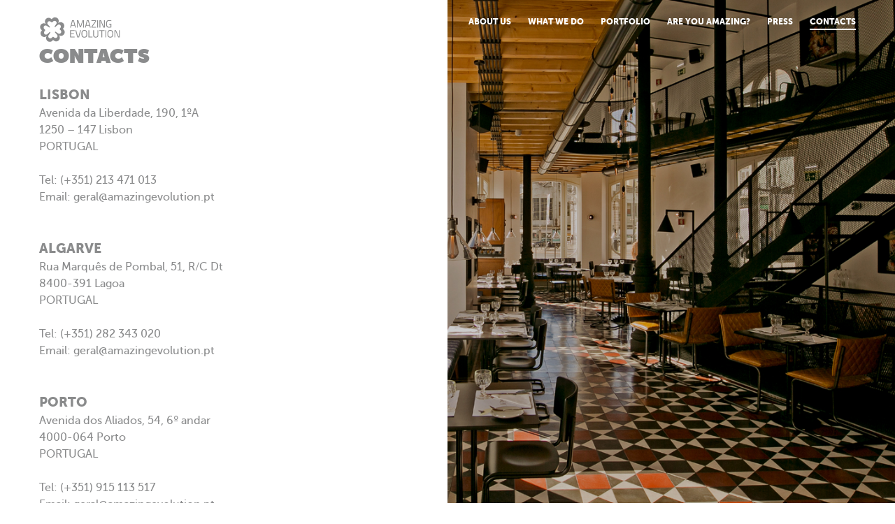

--- FILE ---
content_type: text/html; charset=UTF-8
request_url: https://www.amazingevolution.pt/contacts/
body_size: 7954
content:

<!doctype html>
<html lang="en-US">
  <head>
  <meta charset="utf-8">
  <meta http-equiv="x-ua-compatible" content="ie=edge">
  <meta name="viewport" content="width=device-width, initial-scale=1">
  <link rel="stylesheet" href="https://cdnjs.cloudflare.com/ajax/libs/tiny-slider/2.9.3/tiny-slider.css">
  <script src="https://cdnjs.cloudflare.com/ajax/libs/tiny-slider/2.9.2/min/tiny-slider.js"></script>
  <title>Contacts | amazingevolution.pt</title>
	<style>img:is([sizes="auto" i], [sizes^="auto," i]) { contain-intrinsic-size: 3000px 1500px }</style>
	
<!-- The SEO Framework by Sybre Waaijer -->
<link rel="canonical" href="https://www.amazingevolution.pt/contacts/" />
<meta property="og:type" content="website" />
<meta property="og:locale" content="en_US" />
<meta property="og:site_name" content="amazingevolution.pt" />
<meta property="og:title" content="Contacts | amazingevolution.pt" />
<meta property="og:url" content="https://www.amazingevolution.pt/contacts/" />
<meta property="og:image" content="https://www.amazingevolution.pt/wp-content/uploads/2018/05/contacts.jpg" />
<meta property="og:image:width" content="800" />
<meta property="og:image:height" content="845" />
<meta name="twitter:card" content="summary_large_image" />
<meta name="twitter:title" content="Contacts | amazingevolution.pt" />
<meta name="twitter:image" content="https://www.amazingevolution.pt/wp-content/uploads/2018/05/contacts.jpg" />
<script type="application/ld+json">{"@context":"https://schema.org","@graph":[{"@type":"WebSite","@id":"https://www.amazingevolution.pt/#/schema/WebSite","url":"https://www.amazingevolution.pt/","name":"amazingevolution.pt","description":"Hotel Management Company","inLanguage":"en-US","potentialAction":{"@type":"SearchAction","target":{"@type":"EntryPoint","urlTemplate":"https://www.amazingevolution.pt/search/{search_term_string}/"},"query-input":"required name=search_term_string"},"publisher":{"@type":"Organization","@id":"https://www.amazingevolution.pt/#/schema/Organization","name":"amazingevolution.pt","url":"https://www.amazingevolution.pt/","logo":{"@type":"ImageObject","url":"https://www.amazingevolution.pt/wp-content/uploads/2018/07/cropped-Untitled-1.png","contentUrl":"https://www.amazingevolution.pt/wp-content/uploads/2018/07/cropped-Untitled-1.png","width":512,"height":512}}},{"@type":"WebPage","@id":"https://www.amazingevolution.pt/contacts/","url":"https://www.amazingevolution.pt/contacts/","name":"Contacts | amazingevolution.pt","inLanguage":"en-US","isPartOf":{"@id":"https://www.amazingevolution.pt/#/schema/WebSite"},"breadcrumb":{"@type":"BreadcrumbList","@id":"https://www.amazingevolution.pt/#/schema/BreadcrumbList","itemListElement":[{"@type":"ListItem","position":1,"item":"https://www.amazingevolution.pt/","name":"amazingevolution.pt"},{"@type":"ListItem","position":2,"name":"Contacts"}]},"potentialAction":{"@type":"ReadAction","target":"https://www.amazingevolution.pt/contacts/"}}]}</script>
<!-- / The SEO Framework by Sybre Waaijer | 20.83ms meta | 7.59ms boot -->

<script type="text/javascript">
/* <![CDATA[ */
window._wpemojiSettings = {"baseUrl":"https:\/\/s.w.org\/images\/core\/emoji\/16.0.1\/72x72\/","ext":".png","svgUrl":"https:\/\/s.w.org\/images\/core\/emoji\/16.0.1\/svg\/","svgExt":".svg","source":{"concatemoji":"https:\/\/www.amazingevolution.pt\/wp-includes\/js\/wp-emoji-release.min.js?ver=6.8.3"}};
/*! This file is auto-generated */
!function(s,n){var o,i,e;function c(e){try{var t={supportTests:e,timestamp:(new Date).valueOf()};sessionStorage.setItem(o,JSON.stringify(t))}catch(e){}}function p(e,t,n){e.clearRect(0,0,e.canvas.width,e.canvas.height),e.fillText(t,0,0);var t=new Uint32Array(e.getImageData(0,0,e.canvas.width,e.canvas.height).data),a=(e.clearRect(0,0,e.canvas.width,e.canvas.height),e.fillText(n,0,0),new Uint32Array(e.getImageData(0,0,e.canvas.width,e.canvas.height).data));return t.every(function(e,t){return e===a[t]})}function u(e,t){e.clearRect(0,0,e.canvas.width,e.canvas.height),e.fillText(t,0,0);for(var n=e.getImageData(16,16,1,1),a=0;a<n.data.length;a++)if(0!==n.data[a])return!1;return!0}function f(e,t,n,a){switch(t){case"flag":return n(e,"\ud83c\udff3\ufe0f\u200d\u26a7\ufe0f","\ud83c\udff3\ufe0f\u200b\u26a7\ufe0f")?!1:!n(e,"\ud83c\udde8\ud83c\uddf6","\ud83c\udde8\u200b\ud83c\uddf6")&&!n(e,"\ud83c\udff4\udb40\udc67\udb40\udc62\udb40\udc65\udb40\udc6e\udb40\udc67\udb40\udc7f","\ud83c\udff4\u200b\udb40\udc67\u200b\udb40\udc62\u200b\udb40\udc65\u200b\udb40\udc6e\u200b\udb40\udc67\u200b\udb40\udc7f");case"emoji":return!a(e,"\ud83e\udedf")}return!1}function g(e,t,n,a){var r="undefined"!=typeof WorkerGlobalScope&&self instanceof WorkerGlobalScope?new OffscreenCanvas(300,150):s.createElement("canvas"),o=r.getContext("2d",{willReadFrequently:!0}),i=(o.textBaseline="top",o.font="600 32px Arial",{});return e.forEach(function(e){i[e]=t(o,e,n,a)}),i}function t(e){var t=s.createElement("script");t.src=e,t.defer=!0,s.head.appendChild(t)}"undefined"!=typeof Promise&&(o="wpEmojiSettingsSupports",i=["flag","emoji"],n.supports={everything:!0,everythingExceptFlag:!0},e=new Promise(function(e){s.addEventListener("DOMContentLoaded",e,{once:!0})}),new Promise(function(t){var n=function(){try{var e=JSON.parse(sessionStorage.getItem(o));if("object"==typeof e&&"number"==typeof e.timestamp&&(new Date).valueOf()<e.timestamp+604800&&"object"==typeof e.supportTests)return e.supportTests}catch(e){}return null}();if(!n){if("undefined"!=typeof Worker&&"undefined"!=typeof OffscreenCanvas&&"undefined"!=typeof URL&&URL.createObjectURL&&"undefined"!=typeof Blob)try{var e="postMessage("+g.toString()+"("+[JSON.stringify(i),f.toString(),p.toString(),u.toString()].join(",")+"));",a=new Blob([e],{type:"text/javascript"}),r=new Worker(URL.createObjectURL(a),{name:"wpTestEmojiSupports"});return void(r.onmessage=function(e){c(n=e.data),r.terminate(),t(n)})}catch(e){}c(n=g(i,f,p,u))}t(n)}).then(function(e){for(var t in e)n.supports[t]=e[t],n.supports.everything=n.supports.everything&&n.supports[t],"flag"!==t&&(n.supports.everythingExceptFlag=n.supports.everythingExceptFlag&&n.supports[t]);n.supports.everythingExceptFlag=n.supports.everythingExceptFlag&&!n.supports.flag,n.DOMReady=!1,n.readyCallback=function(){n.DOMReady=!0}}).then(function(){return e}).then(function(){var e;n.supports.everything||(n.readyCallback(),(e=n.source||{}).concatemoji?t(e.concatemoji):e.wpemoji&&e.twemoji&&(t(e.twemoji),t(e.wpemoji)))}))}((window,document),window._wpemojiSettings);
/* ]]> */
</script>
<style id='wp-emoji-styles-inline-css' type='text/css'>

	img.wp-smiley, img.emoji {
		display: inline !important;
		border: none !important;
		box-shadow: none !important;
		height: 1em !important;
		width: 1em !important;
		margin: 0 0.07em !important;
		vertical-align: -0.1em !important;
		background: none !important;
		padding: 0 !important;
	}
</style>
<link rel='stylesheet' id='wp-block-library-css' href='https://www.amazingevolution.pt/wp-includes/css/dist/block-library/style.min.css?ver=6.8.3' type='text/css' media='all' />
<style id='classic-theme-styles-inline-css' type='text/css'>
/*! This file is auto-generated */
.wp-block-button__link{color:#fff;background-color:#32373c;border-radius:9999px;box-shadow:none;text-decoration:none;padding:calc(.667em + 2px) calc(1.333em + 2px);font-size:1.125em}.wp-block-file__button{background:#32373c;color:#fff;text-decoration:none}
</style>
<style id='global-styles-inline-css' type='text/css'>
:root{--wp--preset--aspect-ratio--square: 1;--wp--preset--aspect-ratio--4-3: 4/3;--wp--preset--aspect-ratio--3-4: 3/4;--wp--preset--aspect-ratio--3-2: 3/2;--wp--preset--aspect-ratio--2-3: 2/3;--wp--preset--aspect-ratio--16-9: 16/9;--wp--preset--aspect-ratio--9-16: 9/16;--wp--preset--color--black: #000000;--wp--preset--color--cyan-bluish-gray: #abb8c3;--wp--preset--color--white: #ffffff;--wp--preset--color--pale-pink: #f78da7;--wp--preset--color--vivid-red: #cf2e2e;--wp--preset--color--luminous-vivid-orange: #ff6900;--wp--preset--color--luminous-vivid-amber: #fcb900;--wp--preset--color--light-green-cyan: #7bdcb5;--wp--preset--color--vivid-green-cyan: #00d084;--wp--preset--color--pale-cyan-blue: #8ed1fc;--wp--preset--color--vivid-cyan-blue: #0693e3;--wp--preset--color--vivid-purple: #9b51e0;--wp--preset--gradient--vivid-cyan-blue-to-vivid-purple: linear-gradient(135deg,rgba(6,147,227,1) 0%,rgb(155,81,224) 100%);--wp--preset--gradient--light-green-cyan-to-vivid-green-cyan: linear-gradient(135deg,rgb(122,220,180) 0%,rgb(0,208,130) 100%);--wp--preset--gradient--luminous-vivid-amber-to-luminous-vivid-orange: linear-gradient(135deg,rgba(252,185,0,1) 0%,rgba(255,105,0,1) 100%);--wp--preset--gradient--luminous-vivid-orange-to-vivid-red: linear-gradient(135deg,rgba(255,105,0,1) 0%,rgb(207,46,46) 100%);--wp--preset--gradient--very-light-gray-to-cyan-bluish-gray: linear-gradient(135deg,rgb(238,238,238) 0%,rgb(169,184,195) 100%);--wp--preset--gradient--cool-to-warm-spectrum: linear-gradient(135deg,rgb(74,234,220) 0%,rgb(151,120,209) 20%,rgb(207,42,186) 40%,rgb(238,44,130) 60%,rgb(251,105,98) 80%,rgb(254,248,76) 100%);--wp--preset--gradient--blush-light-purple: linear-gradient(135deg,rgb(255,206,236) 0%,rgb(152,150,240) 100%);--wp--preset--gradient--blush-bordeaux: linear-gradient(135deg,rgb(254,205,165) 0%,rgb(254,45,45) 50%,rgb(107,0,62) 100%);--wp--preset--gradient--luminous-dusk: linear-gradient(135deg,rgb(255,203,112) 0%,rgb(199,81,192) 50%,rgb(65,88,208) 100%);--wp--preset--gradient--pale-ocean: linear-gradient(135deg,rgb(255,245,203) 0%,rgb(182,227,212) 50%,rgb(51,167,181) 100%);--wp--preset--gradient--electric-grass: linear-gradient(135deg,rgb(202,248,128) 0%,rgb(113,206,126) 100%);--wp--preset--gradient--midnight: linear-gradient(135deg,rgb(2,3,129) 0%,rgb(40,116,252) 100%);--wp--preset--font-size--small: 13px;--wp--preset--font-size--medium: 20px;--wp--preset--font-size--large: 36px;--wp--preset--font-size--x-large: 42px;--wp--preset--spacing--20: 0.44rem;--wp--preset--spacing--30: 0.67rem;--wp--preset--spacing--40: 1rem;--wp--preset--spacing--50: 1.5rem;--wp--preset--spacing--60: 2.25rem;--wp--preset--spacing--70: 3.38rem;--wp--preset--spacing--80: 5.06rem;--wp--preset--shadow--natural: 6px 6px 9px rgba(0, 0, 0, 0.2);--wp--preset--shadow--deep: 12px 12px 50px rgba(0, 0, 0, 0.4);--wp--preset--shadow--sharp: 6px 6px 0px rgba(0, 0, 0, 0.2);--wp--preset--shadow--outlined: 6px 6px 0px -3px rgba(255, 255, 255, 1), 6px 6px rgba(0, 0, 0, 1);--wp--preset--shadow--crisp: 6px 6px 0px rgba(0, 0, 0, 1);}:where(.is-layout-flex){gap: 0.5em;}:where(.is-layout-grid){gap: 0.5em;}body .is-layout-flex{display: flex;}.is-layout-flex{flex-wrap: wrap;align-items: center;}.is-layout-flex > :is(*, div){margin: 0;}body .is-layout-grid{display: grid;}.is-layout-grid > :is(*, div){margin: 0;}:where(.wp-block-columns.is-layout-flex){gap: 2em;}:where(.wp-block-columns.is-layout-grid){gap: 2em;}:where(.wp-block-post-template.is-layout-flex){gap: 1.25em;}:where(.wp-block-post-template.is-layout-grid){gap: 1.25em;}.has-black-color{color: var(--wp--preset--color--black) !important;}.has-cyan-bluish-gray-color{color: var(--wp--preset--color--cyan-bluish-gray) !important;}.has-white-color{color: var(--wp--preset--color--white) !important;}.has-pale-pink-color{color: var(--wp--preset--color--pale-pink) !important;}.has-vivid-red-color{color: var(--wp--preset--color--vivid-red) !important;}.has-luminous-vivid-orange-color{color: var(--wp--preset--color--luminous-vivid-orange) !important;}.has-luminous-vivid-amber-color{color: var(--wp--preset--color--luminous-vivid-amber) !important;}.has-light-green-cyan-color{color: var(--wp--preset--color--light-green-cyan) !important;}.has-vivid-green-cyan-color{color: var(--wp--preset--color--vivid-green-cyan) !important;}.has-pale-cyan-blue-color{color: var(--wp--preset--color--pale-cyan-blue) !important;}.has-vivid-cyan-blue-color{color: var(--wp--preset--color--vivid-cyan-blue) !important;}.has-vivid-purple-color{color: var(--wp--preset--color--vivid-purple) !important;}.has-black-background-color{background-color: var(--wp--preset--color--black) !important;}.has-cyan-bluish-gray-background-color{background-color: var(--wp--preset--color--cyan-bluish-gray) !important;}.has-white-background-color{background-color: var(--wp--preset--color--white) !important;}.has-pale-pink-background-color{background-color: var(--wp--preset--color--pale-pink) !important;}.has-vivid-red-background-color{background-color: var(--wp--preset--color--vivid-red) !important;}.has-luminous-vivid-orange-background-color{background-color: var(--wp--preset--color--luminous-vivid-orange) !important;}.has-luminous-vivid-amber-background-color{background-color: var(--wp--preset--color--luminous-vivid-amber) !important;}.has-light-green-cyan-background-color{background-color: var(--wp--preset--color--light-green-cyan) !important;}.has-vivid-green-cyan-background-color{background-color: var(--wp--preset--color--vivid-green-cyan) !important;}.has-pale-cyan-blue-background-color{background-color: var(--wp--preset--color--pale-cyan-blue) !important;}.has-vivid-cyan-blue-background-color{background-color: var(--wp--preset--color--vivid-cyan-blue) !important;}.has-vivid-purple-background-color{background-color: var(--wp--preset--color--vivid-purple) !important;}.has-black-border-color{border-color: var(--wp--preset--color--black) !important;}.has-cyan-bluish-gray-border-color{border-color: var(--wp--preset--color--cyan-bluish-gray) !important;}.has-white-border-color{border-color: var(--wp--preset--color--white) !important;}.has-pale-pink-border-color{border-color: var(--wp--preset--color--pale-pink) !important;}.has-vivid-red-border-color{border-color: var(--wp--preset--color--vivid-red) !important;}.has-luminous-vivid-orange-border-color{border-color: var(--wp--preset--color--luminous-vivid-orange) !important;}.has-luminous-vivid-amber-border-color{border-color: var(--wp--preset--color--luminous-vivid-amber) !important;}.has-light-green-cyan-border-color{border-color: var(--wp--preset--color--light-green-cyan) !important;}.has-vivid-green-cyan-border-color{border-color: var(--wp--preset--color--vivid-green-cyan) !important;}.has-pale-cyan-blue-border-color{border-color: var(--wp--preset--color--pale-cyan-blue) !important;}.has-vivid-cyan-blue-border-color{border-color: var(--wp--preset--color--vivid-cyan-blue) !important;}.has-vivid-purple-border-color{border-color: var(--wp--preset--color--vivid-purple) !important;}.has-vivid-cyan-blue-to-vivid-purple-gradient-background{background: var(--wp--preset--gradient--vivid-cyan-blue-to-vivid-purple) !important;}.has-light-green-cyan-to-vivid-green-cyan-gradient-background{background: var(--wp--preset--gradient--light-green-cyan-to-vivid-green-cyan) !important;}.has-luminous-vivid-amber-to-luminous-vivid-orange-gradient-background{background: var(--wp--preset--gradient--luminous-vivid-amber-to-luminous-vivid-orange) !important;}.has-luminous-vivid-orange-to-vivid-red-gradient-background{background: var(--wp--preset--gradient--luminous-vivid-orange-to-vivid-red) !important;}.has-very-light-gray-to-cyan-bluish-gray-gradient-background{background: var(--wp--preset--gradient--very-light-gray-to-cyan-bluish-gray) !important;}.has-cool-to-warm-spectrum-gradient-background{background: var(--wp--preset--gradient--cool-to-warm-spectrum) !important;}.has-blush-light-purple-gradient-background{background: var(--wp--preset--gradient--blush-light-purple) !important;}.has-blush-bordeaux-gradient-background{background: var(--wp--preset--gradient--blush-bordeaux) !important;}.has-luminous-dusk-gradient-background{background: var(--wp--preset--gradient--luminous-dusk) !important;}.has-pale-ocean-gradient-background{background: var(--wp--preset--gradient--pale-ocean) !important;}.has-electric-grass-gradient-background{background: var(--wp--preset--gradient--electric-grass) !important;}.has-midnight-gradient-background{background: var(--wp--preset--gradient--midnight) !important;}.has-small-font-size{font-size: var(--wp--preset--font-size--small) !important;}.has-medium-font-size{font-size: var(--wp--preset--font-size--medium) !important;}.has-large-font-size{font-size: var(--wp--preset--font-size--large) !important;}.has-x-large-font-size{font-size: var(--wp--preset--font-size--x-large) !important;}
:where(.wp-block-post-template.is-layout-flex){gap: 1.25em;}:where(.wp-block-post-template.is-layout-grid){gap: 1.25em;}
:where(.wp-block-columns.is-layout-flex){gap: 2em;}:where(.wp-block-columns.is-layout-grid){gap: 2em;}
:root :where(.wp-block-pullquote){font-size: 1.5em;line-height: 1.6;}
</style>
<link rel='stylesheet' id='sage/css-css' href='https://www.amazingevolution.pt/wp-content/themes/amazing/dist/styles/main.css' type='text/css' media='all' />
<script type="text/javascript" src="https://www.amazingevolution.pt/wp-includes/js/jquery/jquery.min.js?ver=3.7.1" id="jquery-core-js"></script>
<script type="text/javascript" src="https://www.amazingevolution.pt/wp-includes/js/jquery/jquery-migrate.min.js?ver=3.4.1" id="jquery-migrate-js"></script>
<link rel="https://api.w.org/" href="https://www.amazingevolution.pt/wp-json/" /><link rel="alternate" title="JSON" type="application/json" href="https://www.amazingevolution.pt/wp-json/wp/v2/pages/21" /><link rel="EditURI" type="application/rsd+xml" title="RSD" href="https://www.amazingevolution.pt/xmlrpc.php?rsd" />
<link rel="alternate" title="oEmbed (JSON)" type="application/json+oembed" href="https://www.amazingevolution.pt/wp-json/oembed/1.0/embed?url=https%3A%2F%2Fwww.amazingevolution.pt%2Fcontacts%2F" />
<link rel="alternate" title="oEmbed (XML)" type="text/xml+oembed" href="https://www.amazingevolution.pt/wp-json/oembed/1.0/embed?url=https%3A%2F%2Fwww.amazingevolution.pt%2Fcontacts%2F&#038;format=xml" />
<!-- Google Tag Manager -->
<script>(function(w,d,s,l,i){w[l]=w[l]||[];w[l].push({'gtm.start':
new Date().getTime(),event:'gtm.js'});var f=d.getElementsByTagName(s)[0],
j=d.createElement(s),dl=l!='dataLayer'?'&l='+l:'';j.async=true;j.src=
'https://www.googletagmanager.com/gtm.js?id='+i+dl;f.parentNode.insertBefore(j,f);
})(window,document,'script','dataLayer','GTM-NGXHN5XT');</script>
<!-- End Google Tag Manager --><style type="text/css">.recentcomments a{display:inline !important;padding:0 !important;margin:0 !important;}</style><link rel="icon" href="https://www.amazingevolution.pt/wp-content/uploads/2018/07/cropped-Untitled-1-32x32.png" sizes="32x32" />
<link rel="icon" href="https://www.amazingevolution.pt/wp-content/uploads/2018/07/cropped-Untitled-1-192x192.png" sizes="192x192" />
<link rel="apple-touch-icon" href="https://www.amazingevolution.pt/wp-content/uploads/2018/07/cropped-Untitled-1-180x180.png" />
<meta name="msapplication-TileImage" content="https://www.amazingevolution.pt/wp-content/uploads/2018/07/cropped-Untitled-1-270x270.png" />
</head>
  <body class="wp-singular page-template page-template-template-custom page-template-template-custom-php page page-id-21 wp-theme-amazing contacts">
    <!--[if IE]>
      <div class="alert alert-warning">
        You are using an <strong>outdated</strong> browser. Please <a href="http://browsehappy.com/">upgrade your browser</a> to improve your experience.      </div>
    <![endif]-->
    <div id="" role="document">
      <header class="absolute top-0 left-0 pw-100 z-4 pv-l-l pv-m">
  <div class="flex justify-between z-4 mxw-1200 mh-auto ph-m">
    <a class="js-home relative z-4 w-130" href="https://www.amazingevolution.pt/">
            
      <svg xmlns="http://www.w3.org/2000/svg" class="js-logo td-60 logo-fill" viewBox="0 0 875.961 243.424"><path class="st0" d="M228.8 117.7c-.5-.4-.5-1.1-.1-1.6l4.6-5.3c6.2-7.2 9.3-16.3 8.6-25.8-.7-9.5-5-18.1-12.1-24.3-7.2-6.2-16.3-9.3-25.7-8.6h-.2c-7.5.6-14.5 3.4-20.2 8.2-.3.2-.6-.1-.4-.4 4-6.3 5.8-13.7 5.3-21.3-.7-9.4-5-18.1-12.1-24.3l-.3-.3c-7.2-6.2-16.3-9.3-25.8-8.6-9.5.7-18.1 5-24.3 12.1l-4.6 5.3c-.4.5-1.1.5-1.6.1l-5.3-4.6c-7.2-6.2-16.3-9.3-25.8-8.6-9.5.7-18.1 5-24.3 12.1-6.3 7.2-9.3 16.4-8.6 25.9.6 7.5 3.4 14.5 8.2 20.2.2.3-.1.6-.4.4-6.3-4-13.7-5.8-21.3-5.3-9.4.7-18.1 5-24.3 12.1l-.3.3c-6.2 7.2-9.3 16.3-8.6 25.8.7 9.5 5 18.1 12.1 24.3l5.3 4.6c.5.4.5 1.1.1 1.6l-4.6 5.3c-6.2 7.1-9.3 16.3-8.6 25.8.7 9.5 5 18.1 12.1 24.3 7.2 6.2 16.3 9.3 25.7 8.6h.2c7.5-.6 14.5-3.4 20.2-8.2.2-.2.6.1.4.4-4 6.3-5.8 13.7-5.3 21.3.7 9.4 5 18.1 12.1 24.3l.3.3c7.2 6.2 16.3 9.3 25.8 8.6 9.5-.7 18.1-5 24.3-12.1l4.6-5.3c.4-.5 1.1-.5 1.6-.1l5.3 4.6c7.1 6.2 16.3 9.3 25.8 8.6 9.5-.7 18.1-5 24.3-12.1 6.3-7.2 9.3-16.4 8.6-25.9-.6-7.5-3.4-14.5-8.2-20.2-.2-.2.1-.6.4-.4 6.3 4 13.7 5.8 21.3 5.3 9.4-.7 18.1-5 24.3-12.1l.3-.3c6.2-7.2 9.3-16.3 8.6-25.8-.7-9.5-5-18.1-12.1-24.3l-5.3-4.6zm-29.2 5.5l7.9 8.1c3.3 3.4 5.2 7.8 5.5 12.2.3 5-1.2 10.1-4.7 14.1-6.4 7.3-17.3 8.8-25.4 3.4l-24.2-16.2c-.9-.6-1.8-.8-2.8-.7-1.2.1-2.3.6-3.1 1.5a4.43 4.43 0 0 0 0 5.9l19.4 21.8c3 3.3 4.6 7.4 4.9 11.5.3 5-1.2 10-4.7 14-6.6 7.6-18 8.9-26.2 2.9l-9.1-6.7c-2.5-1.8-6-1.6-8.2.6l-8.1 7.9c-3.4 3.3-7.8 5.2-12.2 5.5-5 .3-10.1-1.2-14.1-4.7-7.3-6.4-8.8-17.3-3.4-25.4l16.2-24.3c.6-.9.8-1.8.7-2.8-.1-1.2-.6-2.3-1.5-3.1a4.43 4.43 0 0 0-5.9 0l-21.8 19.4c-3.3 3-7.4 4.6-11.5 4.9-5 .3-10-1.2-14-4.7-7.6-6.6-8.9-18-2.9-26.1l6.7-9.1c1.8-2.5 1.6-6-.6-8.2l-7.9-8.1c-3.3-3.4-5.2-7.8-5.5-12.2-.3-5 1.2-10.1 4.7-14.1 6.4-7.3 17.3-8.8 25.4-3.4l24.2 16.2c.9.6 1.8.8 2.8.7 1.2-.1 2.3-.6 3.1-1.5 1.5-1.7 1.5-4.2 0-5.9L84.1 75c-3-3.3-4.6-7.4-4.9-11.5-.3-5 1.2-10 4.7-14 6.6-7.7 18-8.9 26.2-2.9l9.1 6.7c2.5 1.8 6 1.6 8.2-.6l8.1-7.9c3.4-3.3 7.8-5.2 12.2-5.5 5-.3 10.1 1.2 14.1 4.7 7.3 6.4 8.8 17.3 3.4 25.4L149 93.6c-.6.9-.8 1.8-.7 2.8.1 1.2.6 2.3 1.5 3.1 1.7 1.5 4.2 1.5 5.9 0L177.3 80c3.3-3 7.4-4.6 11.5-4.9 5-.3 10 1.2 14 4.7 7.6 6.6 8.9 18 2.9 26.2l-6.7 9.1c-1.8 2.5-1.5 5.9.6 8.1zM317.6 33.9h17.1l19.4 70.5h-7.7l-5.1-18.1h-30.2l-5.1 18.1h-7.7l19.3-70.5zm-4.8 45.4h26.7l-10.7-38.6h-5.3l-10.7 38.6zM363.3 33.9h14.2l20 59.6 20-59.6h14.2v70.5h-7.8V42.3h-1.4L402 101.9h-9l-20.5-59.6h-1.4v62.2h-7.8V33.9zM460.2 33.9h17.1l19.4 70.5H489l-5.1-18.1h-30.2l-5.1 18.1h-7.7l19.3-70.5zm-4.8 45.4h26.7l-10.7-38.6h-5.3l-10.7 38.6zM504 33.9h45.9v9.2L513 95.5v2h36.9v7H504v-9.1L540.8 43v-2.2H504v-6.9zM559.9 33.9h7.8v70.5h-7.8V33.9zM581.7 33.9h14.7l27 63.6h2.1V33.9h7.7v70.5h-14.4l-27.4-63.6h-1.9v63.6h-7.8V33.9zM675.9 68.4h19.5V103c-2.1.4-15.2 2.4-22.9 2.4-21.6 0-27.3-13.2-27.3-36.1 0-23.4 5.9-36.5 27.1-36.5 10.7 0 23.1 2.6 23.1 2.6l-.3 6.5s-12.6-2.1-21.9-2.1c-16.3 0-19.9 9.5-19.9 29.5 0 19.6 3.5 29.1 19.8 29.1 5.1 0 11.9-.9 14.6-1.4V75.4H676v-7z"/><g><path class="st0" d="M298.4 129.6h42.9v6.9h-35.1v24.4h28.9v6.8h-28.9v25.5h35.1v6.9h-42.9v-70.5zM403.1 129.6l-18.4 70.5h-17.5l-18.4-70.5h8.2l16.2 63.6h5.7l16.2-63.6h8zM407.7 165.2c0-23.2 6-36.6 27.8-36.6s27.9 13.1 27.9 36.6c0 24.3-6 36-27.9 36s-27.8-12.4-27.8-36zm47.6 0c0-19.1-3.7-29.7-19.8-29.7-16.2 0-19.8 10.5-19.8 29.7 0 19.3 3.5 29 19.8 29 16.4 0 19.8-9.2 19.8-29zM475.3 200.1v-70.5h7.8v63.5h31v7h-38.8zM545.2 194.2c11 0 17.2-4.3 17.2-15.3v-49.3h7.7v49.1c0 16.1-8.9 22.4-25 22.4-15.5 0-24.4-6.2-24.4-22.4v-49.1h7.8v49.3c.2 11 6.3 15.3 16.7 15.3zM578.6 129.6h51v7h-21.5v63.5h-7.7v-63.5h-21.7v-7zM638.2 129.6h7.8v70.5h-7.8v-70.5zM657.8 165.2c0-23.2 6-36.6 27.8-36.6s27.9 13.1 27.9 36.6c0 24.3-6 36-27.9 36s-27.8-12.4-27.8-36zm47.6 0c0-19.1-3.7-29.7-19.8-29.7-16.2 0-19.8 10.5-19.8 29.7 0 19.3 3.5 29 19.8 29 16.4 0 19.8-9.2 19.8-29zM725.4 129.6H740l27 63.6h2.1v-63.6h7.7v70.5h-14.4L735 136.5h-1.9v63.6h-7.8v-70.5z"/></g></svg>
    </a>
    <nav class="js-nav-menu absolute-nl top-0-nl left-0-nl h-0-nl pw-100-nl tc-white-l uppercase bg-white-nl of-hidden td-60">
      <ul id="menu-menu" class="flex flex-column-nl min-vh-100-nl justify-center-nl items-center-nl f1-l fw-bold"><li id="menu-item-24" class="menu-item menu-item-type-post_type menu-item-object-page menu-item-24"><a href="https://www.amazingevolution.pt/about-us/" class="js-nav-link db-nl ml-l-l mb-l-nl relative h-underline-white">About us</a></li>
<li id="menu-item-29" class="menu-item menu-item-type-post_type menu-item-object-page menu-item-29"><a href="https://www.amazingevolution.pt/what-we-do/" class="js-nav-link db-nl ml-l-l mb-l-nl relative h-underline-white">What we do</a></li>
<li id="menu-item-27" class="menu-item menu-item-type-post_type menu-item-object-page menu-item-27"><a href="https://www.amazingevolution.pt/portfolio/" class="js-nav-link db-nl ml-l-l mb-l-nl relative h-underline-white">Portfolio</a></li>
<li id="menu-item-479" class="menu-item menu-item-type-post_type menu-item-object-page menu-item-479"><a href="https://www.amazingevolution.pt/are-you-amazing/" class="js-nav-link db-nl ml-l-l mb-l-nl relative h-underline-white">Are You Amazing?</a></li>
<li id="menu-item-28" class="menu-item menu-item-type-post_type menu-item-object-page menu-item-28"><a href="https://www.amazingevolution.pt/press/" class="js-nav-link db-nl ml-l-l mb-l-nl relative h-underline-white">PRESS</a></li>
<li id="menu-item-25" class="menu-item menu-item-type-post_type menu-item-object-page current-menu-item page_item page-item-21 current_page_item menu-item-25"><a href="https://www.amazingevolution.pt/contacts/" aria-current="page" class="js-nav-link db-nl ml-l-l mb-l-nl relative h-underline-white">Contacts</a></li>
</ul>    </nav>
    <a href="#" class="js-toggle-menu absolute icon-menu dn-l"><span></span></a>
  </div>
</header>
      <div id="barba-wrapper">
        <div class="barba-container">
          <main class="main">
            
        <section class="relative min-vh-100">
      <div class="flex flex-wrap flex-column-reverse-nl justify-between-nl min-vh-100">
        <div class="js-content-text relative flex justify-end items-center pw-100 pw-50-l pv-xxl-nl pt-xxxl-l td-60">
          <div class="relative pb-xxxl-nl tc-nl pw-100 max-w-600-l ph-m tc-grey">
                          
                                  <div class="mb-l f5 f4-s fw-lighter"><p><strong>CONTACTS</strong></p>
</div>
                
                
                
              
                
                
                                  <div class="mb-m lh-copy"><h3>LISBON</h3>
<p>Avenida da Liberdade, 190, 1ºA</p>
<p>1250 – 147 Lisbon</p>
<p>PORTUGAL</p>
<p>&nbsp;</p>
<p>Tel: (+351) 213 471 013</p>
<p>Email: <a href="mailto:geral@amazingevolution.pt">geral@amazingevolution.pt</a></p>
<p>&nbsp;</p>
<p>&nbsp;</p>
<h3>ALGARVE</h3>
<p>Rua Marquês de Pombal, 51, R/C Dt</p>
<p>8400-391 Lagoa</p>
<p>PORTUGAL</p>
<p>&nbsp;</p>
<p>Tel: (+351) 282 343 020</p>
<p>Email: <a href="mailto:geral@amazingevolution.pt">geral@amazingevolution.pt</a></p>
<p>&nbsp;</p>
<p>&nbsp;</p>
<h3>PORTO</h3>
<p>Avenida dos Aliados, 54, 6º andar</p>
<p>4000-064 Porto</p>
<p>PORTUGAL</p>
<p>&nbsp;</p>
<p>Tel: (+351) 915 113 517</p>
<p>Email: <a href="mailto:geral@amazingevolution.pt">geral@amazingevolution.pt</a></p>
</div>
                
                                                </div>
                  </div>
        <div class="js-content-image relative pw-100 pw-50-l vh-30-nl bg-cover bg-center td-60" style="background-image: url('https://www.amazingevolution.pt/wp-content/uploads/2018/05/contacts.jpg');"></div>
      </div>
      <!-- <div class="absolute right-0 bottom-0 bg-white">
        <a href="https://www.amazingevolution.pt/press/" class="dib tc bottom-nav__link"></a>
        <a href="https://www.amazingevolution.pt/" class="dib tc bottom-nav__link"></a>
      </div> -->
    </section>
              </main><!-- /.main -->
        </div>
      </div><!-- /.wrap -->
    </div>
    <script type="speculationrules">
{"prefetch":[{"source":"document","where":{"and":[{"href_matches":"\/*"},{"not":{"href_matches":["\/wp-*.php","\/wp-admin\/*","\/wp-content\/uploads\/*","\/wp-content\/*","\/wp-content\/plugins\/*","\/wp-content\/themes\/amazing\/*","\/*\\?(.+)"]}},{"not":{"selector_matches":"a[rel~=\"nofollow\"]"}},{"not":{"selector_matches":".no-prefetch, .no-prefetch a"}}]},"eagerness":"conservative"}]}
</script>
<script type="text/javascript" id="sage/js-js-extra">
/* <![CDATA[ */
var MyAjax = {"ajaxurl":"https:\/\/www.amazingevolution.pt\/wp-admin\/admin-ajax.php","ajaxnonce":"8c49fd981a"};
/* ]]> */
</script>
<script type="text/javascript" src="https://www.amazingevolution.pt/wp-content/themes/amazing/dist/scripts/main.js" id="sage/js-js"></script>
  </body>
</html>


--- FILE ---
content_type: text/css
request_url: https://www.amazingevolution.pt/wp-content/themes/amazing/dist/styles/main.css
body_size: 3245
content:
@charset "UTF-8";*,:after,:before{margin:0;padding:0;box-sizing:border-box}html{-webkit-text-size-adjust:100%;-ms-text-size-adjust:100%;-moz-osx-font-smoothing:grayscale;-webkit-font-smoothing:antialiased}body,html{min-height:100vh;font-family:Museo Sans,Helvetica Neue,Helvetica,Arial,sans-serif}#tinymce{min-height:0}button,input,textarea{width:100%;border:none;background-color:transparent}button:focus,input:focus,textarea:focus{outline:none}a{color:inherit;text-decoration:none}ul{list-style-type:none}h1,h2,h3,h4,h5,h6{font-weight:500}img{max-width:100%}@font-face{font-family:Museo Sans;src:url(../fonts/museosans-extralight.woff) format("woff"),url(../fonts/museosans-extralight.woff2) format("woff2");font-weight:100}@font-face{font-family:Museo Sans;src:url(../fonts/museosans-light.woff) format("woff"),url(../fonts/museosans-light.woff2) format("woff2");font-weight:300}@font-face{font-family:Museo Sans;src:url(../fonts/museosans.woff) format("woff"),url(../fonts/museosans.woff2) format("woff2");font-weight:400}@font-face{font-family:Museo Sans;src:url(../fonts/museosans-bold.woff) format("woff"),url(../fonts/museosans-bold.woff2) format("woff2");font-weight:500}@font-face{font-family:Museo Sans;src:url(../fonts/museosans-extrablack.woff) format("woff"),url(../fonts/museosans-extrablack.woff2) format("woff2");font-weight:900}.bg-cover{background-size:cover}.bg-center{background-position:50%}.bg-white{background-color:#fff}.bg-grey-light{background-color:#f0f0f0}.bg-lblack{background-color:#262626}.bg-no-repeat{background-repeat:no-repeat}@media screen and (max-width:1024px){.bg-white-nl{background-color:#fff}}@media screen and (min-width:691px){.bg-black-50-ns{background-color:rgba(0,0,0,.5)}}.bd-1{border:1px solid}.bd-b2{border-bottom:2px solid}.bc-white{border-color:#fff}.bc-grey{border-color:#8a8b8c}@media screen and (min-width:1025px){.cc-2-l{column-count:2}.cg-80-l{column-gap:80px}}.top-0{top:0}.top--80{top:-80px}.right-0{right:0}.bottom-0{bottom:0}.bottom-65{bottom:65px}.bottom-p-6{bottom:6%}.left-0{left:0}@media screen and (max-width:690px){.top-p-100-s{top:100%}.top-0-s{top:0}}@media screen and (min-width:691px){.top-0-ns{top:0}}@media screen and (max-width:1024px){.top-0-nl{top:0}.right-p-46-nl{right:46%}.left-0-nl{left:0}}.dn{display:none}.db{display:block}.dib{display:inline-block}@media screen and (max-width:690px){.none-s{display:none}.db-s{display:block}}@media screen and (min-width:1025px){.dn-l{display:none}}@media screen and (max-width:1024px){.db-nl{display:block}.none-nl{display:none}}.flex{display:-ms-flexbox;display:flex}.flex-column{-ms-flex-direction:column;flex-direction:column}.flex-wrap{-ms-flex-wrap:wrap;flex-wrap:wrap}.flex-row-reverse{-ms-flex-direction:row-reverse;flex-direction:row-reverse}.items-end{-ms-flex-align:end;align-items:flex-end}.items-center{-ms-flex-align:center;align-items:center}.self-start{-ms-flex-item-align:start;align-self:flex-start}.justify-end{-ms-flex-pack:end;justify-content:flex-end}.justify-center{-ms-flex-pack:center;justify-content:center}.justify-between{-ms-flex-pack:justify;justify-content:space-between}.justify-around{-ms-flex-pack:distribute;justify-content:space-around}@media screen and (max-width:1024px){.items-center-nl{-ms-flex-align:center;align-items:center}.flex-column-nl{-ms-flex-direction:column;flex-direction:column}.flex-column-reverse-nl{-ms-flex-direction:column-reverse;flex-direction:column-reverse}.justify-between-nl{-ms-flex-pack:justify;justify-content:space-between}.justify-center-nl{-ms-flex-pack:center;justify-content:center}}@media screen and (min-width:1025px){.flex-l{display:-ms-flexbox;display:flex}.items-center-l{-ms-flex-align:center;align-items:center}}.h1{font-size:4.75rem}.h2{font-size:3rem}.f1{font-size:.75rem}.f2{font-size:.875rem}.f3{font-size:1.1875rem}.f4{font-size:1.3125rem}.f5{font-size:1.75rem}.f6{font-size:1.625rem}.f7{font-size:1rem}@media screen and (max-width:690px){.f4-s{font-size:1.3125rem}.f5-s{font-size:1.75rem}}@media screen and (min-width:691px){.f5-ns{font-size:1.75rem}.h2-ns{font-size:3rem}}@media screen and (min-width:691px) and (max-width:1024px){.h2-m{font-size:3rem}.f4-m{font-size:1.3125rem}}@media screen and (max-width:1024px){.f6-nl{font-size:1rem}}@media screen and (min-width:1025px){.h1-l{font-size:4.75rem}.h2-l{font-size:3rem}.f1-l{font-size:.75rem}.f3-l{font-size:1.1875rem}.f4-l{font-size:1.3125rem}.f5-l{font-size:1.75rem}}.fw-lighter{font-weight:100}.fw-light{font-weight:300}.fw-bold{font-weight:500}.fw-bolder,b{font-weight:900}.italic{font-style:italic}.ph-100{height:100%}.vh-100-80{height:calc(100vh + 80px)}.min-vh-50{min-height:50vh}.min-vh-90{min-height:90vh}.min-vh-100{min-height:100vh}.h-140{height:140px}.vh-80{height:80vh}.vh-100{height:100vh}@media screen and (max-width:690px){.h-100-s{height:100px}}@media screen and (min-width:691px){.ph-100-ns{height:100%}}@media screen and (min-width:1025px){.vh-80-l{height:80vh}.vh-100-l{height:100vh}}@media screen and (max-width:1024px){.min-vh-100-nl{min-height:100vh}.h-0-nl{height:0}.vh-30-nl{height:30vh}.vh-100-nl{height:100vh}}.h-opacity-100:hover{opacity:1}.h-bg-white:hover{background-color:#fff}.h-bg-grey:hover{background-color:#8a8b8c}.h-tc-white:hover{color:#fff}.h-tc-grey:hover{color:#8a8b8c}.h-tc-lblack:hover{color:#262626}.h-fill-white:hover svg{fill:#fff}.h-fill-grey:hover svg{fill:#8a8b8c}.h-underline-white:after{content:"";position:absolute;bottom:-5px;left:0;width:0;border-bottom:2px solid #fff;transition-duration:.4s}@media screen and (max-width:1024px){.h-underline-white:after{bottom:0}}.h-underline-white:hover:after{width:100%}.lh-small{line-height:1}.lh-med{line-height:1.1}.lh-title{line-height:1.25}.lh-copy{line-height:1.5}.o-100{opacity:1}.o-0{opacity:0}@media screen and (min-width:691px){.o-0-ns{opacity:0}}.of-hidden{overflow:hidden}.relative{position:relative}.absolute{position:absolute}.center-elem-v{top:50%;transform:translateY(-50%)}@media screen and (max-width:1024px){.absolute-nl{position:absolute}}@media screen and (min-width:1025px){.absolute-l{position:absolute}.center-elem-v-l{top:50%;transform:translateY(-50%)}}.pa-s{padding:.5rem}.pa-m{padding:1rem}.pa-l{padding:1.5rem}.pt-xl{padding-top:2rem}.pt-xxl{padding-top:3rem}.pt-dynamic{padding-top:32.8%}.pt-25{padding-top:25%}.pl-m{padding-left:1rem}.pr-xl{padding-right:2rem}.pr-xxl{padding-right:3rem}.pb-m{padding-bottom:1rem}.pb-xxl{padding-bottom:3rem}.pb-xxxl{padding-bottom:4rem}.pv-m{padding-top:1rem;padding-bottom:1rem}.ph-s{padding-left:.5rem;padding-right:.5rem}.ph-m{padding-left:1rem;padding-right:1rem}.ty-25{transform:translateY(-25%)}.mt-xxl{margin-top:3rem}.ml-m{margin-left:1rem}.ml-l{margin-left:1.5rem}.mr-s{margin-right:.5rem}.mr-m{margin-right:1rem}.mr-l{margin-right:1.5rem}.mr-xxl{margin-right:3rem}.mb-s{margin-bottom:.5rem}.mb-m{margin-bottom:1rem}.mb-l{margin-bottom:1.5rem}.mb-xl{margin-bottom:2rem}.mb-xxl{margin-bottom:3rem}.mb-xxxl{margin-bottom:4rem}.mh-auto{margin-left:auto;margin-right:auto}.mh-s{margin-left:.5rem;margin-right:.5rem}@media screen and (max-width:690px){.pr0-s{padding-right:0}.pb-xxxl-s{padding-bottom:4rem}.pt-l-s{padding-top:3rem}.pv-m-s{padding-top:1rem;padding-bottom:1rem}.pt-dynamic{padding-top:56.5%}.ph-s-s{padding-left:.5rem;padding-right:.5rem}.mb-h-s{margin-bottom:6rem}.mb-0-s{margin-bottom:0}.mr-s-s{margin-right:.5rem}}@media screen and (min-width:691px){.mb-l-ns{margin-bottom:1.5rem}}@media screen and (min-width:691px) and (max-width:1024px){.pr0-m{padding-right:0}.ph-s-m{padding-left:.5rem;padding-right:.5rem}}@media screen and (max-width:1024px){.pt-l-nl{padding-top:1.5rem}.pt-xxxl-nl{padding-top:4rem}.pb-xxl-nl{padding-bottom:3rem}.pb-xxxl-nl{padding-bottom:4rem}.ph-m-nl{padding-left:1rem;padding-right:1rem}.ph-l-nl{padding-left:1.5rem;padding-right:1.5rem}.pv-xxl-nl{padding-top:3rem;padding-bottom:3rem}.mt-l-nl{margin-top:1.5rem}.mt-xxl-nl{margin-top:3rem}.mb-l-nl{margin-bottom:1.5rem}.mb-xl-nl{margin-bottom:2rem}.mh-auto-nl{margin-left:auto;margin-right:auto}.ty-25{transform:none}}@media screen and (min-width:1025px){.ml-l-l{margin-left:1.5rem}.pt-xxxl-l{padding-top:4rem}.pb-xl-l{padding-bottom:2rem}.pr-m-l{padding-right:1rem}.pr-xl-l{padding-right:2rem}.pl-m-l{padding-left:1rem}.pl-xl-l{padding-left:2rem}.pv-l-l{padding-top:1.5rem;padding-bottom:1.5rem}.ph-l-l{padding-left:1.5rem;padding-right:1.5rem}}.tr{text-align:right}.tc{text-align:center}@media screen and (max-width:690px){.tc-s{text-align:center}}@media screen and (min-width:1025px){.tr-l{text-align:right}}@media screen and (max-width:1024px){.tc-nl{text-align:center}}.tc-white{color:#fff}.tc-grey{color:#8a8b8c}.tc-black{color:#000}.tc-lblack{color:#262626}.svg-white{fill:#fff}.svg-grey{fill:#8a8b8c}.P-svg-black{fill:#000!important}@media screen and (min-width:691px){.tc-white-ns{color:#fff}}@media screen and (max-width:1024px){.svg-white-nl{fill:#fff}}@media screen and (min-width:1025px){.tc-white-l{color:#fff}}.uppercase{text-transform:uppercase}.rotate-270{transform:rotate(-90deg)}.td-60{transition-duration:.6s}.va-middle{vertical-align:middle}.pw-40{width:40%}.pw-60{width:60%}.pw-65{width:65%}.pw-100{width:100%}.mxw-1200{max-width:1200px}.mxw-1050{max-width:1050px}.mxw-660{max-width:660px}.mxw-580{max-width:580px}.mxw-400{max-width:400px}.mxw-320{max-width:320px}.w-130{width:130px}.w-140{width:140px}.w-220{width:220px}@media screen and (max-width:690px){.pw-50-s{width:50%}.mxw-300-s{max-width:300px}.w-100-s{width:100px}.w-200-s{width:200px}}@media screen and (min-width:691px){.column-50-ns{width:calc(50% - 1rem)}}@media screen and (max-width:1024px){.pw-100-nl{width:100%}}@media screen and (min-width:1025px){.pw-50-l{width:50%}.max-w-600-l{max-width:600px}}.z-0{z-index:0}.z-1{z-index:1}.z-2{z-index:2}.z-3{z-index:3}.z-4{z-index:4}.obj-cover{-o-object-fit:cover;object-fit:cover}.obj-cont{-o-object-fit:contain;object-fit:contain}.ratio-56{min-height:calc(100vh + 80px);height:56.25vw}@media screen and (orientation:portrait){.ratio-56{height:calc(100vh + 80px);width:calc(((100vh + 80px) / 9) * 16);left:50%;transform:translateX(-50%)}}.remove-up{transform:translateY(-100vh)}.remove-right{transform:translateX(-50vw)}@media screen and (max-width:1024px){.remove-right{transform:translateX(-100vw)}}.bullet-list li{padding-left:1.7em;padding-bottom:1rem;text-indent:-1.6em}.bullet-list li:before{content:"• ";padding-right:.8rem;font-size:20px}.icon-menu{top:1.5rem;right:30px;height:22px}.icon-menu span{position:relative;top:9px;transition:.15s}.icon-menu:after,.icon-menu:before,.icon-menu span{display:block;width:30px;height:5px;background:#fff}.icon-menu:after,.icon-menu:before{content:"";position:absolute;left:0;transition:top .15s ease .35s,transform .15s ease,background .6s ease 0s}.icon-menu:before{top:0}.icon-menu:after{top:18px}.icon-menu.close span{background:transparent;transition:background .15s ease 0s}.icon-menu.close:after,.icon-menu.close:before{top:8px;transition:top .15s ease,transform .15s ease .35s,background .6s ease 0s;background:#000}.icon-menu.close:before{transform:rotate(45deg)}.icon-menu.close:after{transform:rotate(-45deg)}.current_page_item a:after{width:100%}.bottom-nav__link{width:90px;line-height:90px}.logo-fill{fill:#8a8b8c}@media screen and (max-width:1024px){.logo-fill{fill:#fff}}.are-you-amazing .logo-fill,.home .logo-fill,.portfolio .logo-fill,.press .logo-fill,.single-press .logo-fill{fill:#fff}.scroll-marker:after{content:"";position:absolute;top:6px;left:-110%;width:40px;border-bottom:1px solid #8a8b8c}.text-container h1{font-size:1.75rem;font-weight:300;text-transform:uppercase}@media screen and (min-width:1025px){.text-container h1{font-size:3rem}}.home-thumbnail{width:86px;height:60px}.js-filter{display:inline-block;width:47px;transition:color .2s}.js-filter.selected,.js-filter:hover{color:#262626;text-decoration:underline;font-weight:500}.js-load.hide,.js-message.hide,.js-post.hide{display:none}.tns-item{padding-left:.7rem;padding-right:.7rem}.tiny-slider{display:-ms-flexbox;display:flex;-ms-flex-align:center;align-items:center}.tns-outer{position:relative}.tns-controls{width:110%;display:-ms-flexbox;display:flex;position:absolute;top:50%;left:50%;transform:translate(-50%,-50%)}.tns-controls button:first-of-type{text-align:left}.tns-controls button:nth-of-type(2){text-align:right}.slider-preview img{width:100%}.slider-preview .video-container{position:relative;width:100%;height:0;padding-top:56.7%}.slider-preview .video-container iframe{position:absolute;height:100%;top:0;left:0}@media screen and (max-width:690px){.tns-item{padding-left:.3rem;padding-right:.3rem}.tns-controls{display:none}}@media screen and (max-width:1240px){.tns-controls{width:100%}}.text-content h1,.text-content h2,.text-content h3,.text-content h4{color:#262626}.text-content p{color:#8a8b8c}
/*# sourceMappingURL=main.css.map */


--- FILE ---
content_type: application/javascript
request_url: https://www.amazingevolution.pt/wp-content/themes/amazing/dist/scripts/main.js
body_size: 6369
content:
!function(e,t){"object"==typeof exports&&"object"==typeof module?module.exports=t():"function"==typeof define&&define.amd?define("Barba",[],t):"object"==typeof exports?exports.Barba=t():e.Barba=t()}(this,function(){return function(e){function t(o){if(n[o])return n[o].exports;var i=n[o]={exports:{},id:o,loaded:!1};return e[o].call(i.exports,i,i.exports,t),i.loaded=!0,i.exports}var n={};return t.m=e,t.c=n,t.p="http://localhost:8080/dist",t(0)}([function(e,t,n){"function"!=typeof Promise&&(window.Promise=n(1));var o={version:"1.0.0",BaseTransition:n(4),BaseView:n(6),BaseCache:n(8),Dispatcher:n(7),HistoryManager:n(9),Pjax:n(10),Prefetch:n(13),Utils:n(5)};e.exports=o},function(e,t,n){(function(t){!function(n){function o(){}function i(e,t){return function(){e.apply(t,arguments)}}function r(e){if("object"!=typeof this)throw new TypeError("Promises must be constructed via new");if("function"!=typeof e)throw new TypeError("not a function");this._state=0,this._handled=!1,this._value=void 0,this._deferreds=[],d(e,this)}function s(e,t){for(;3===e._state;)e=e._value;return 0===e._state?void e._deferreds.push(t):(e._handled=!0,void h(function(){var n=1===e._state?t.onFulfilled:t.onRejected;if(null===n)return void(1===e._state?a:c)(t.promise,e._value);var o;try{o=n(e._value)}catch(e){return void c(t.promise,e)}a(t.promise,o)}))}function a(e,t){try{if(t===e)throw new TypeError("A promise cannot be resolved with itself.");if(t&&("object"==typeof t||"function"==typeof t)){var n=t.then;if(t instanceof r)return e._state=3,e._value=t,void l(e);if("function"==typeof n)return void d(i(n,t),e)}e._state=1,e._value=t,l(e)}catch(t){c(e,t)}}function c(e,t){e._state=2,e._value=t,l(e)}function l(e){2===e._state&&0===e._deferreds.length&&h(function(){e._handled||p(e._value)});for(var t=0,n=e._deferreds.length;t<n;t++)s(e,e._deferreds[t]);e._deferreds=null}function u(e,t,n){this.onFulfilled="function"==typeof e?e:null,this.onRejected="function"==typeof t?t:null,this.promise=n}function d(e,t){var n=!1;try{e(function(e){n||(n=!0,a(t,e))},function(e){n||(n=!0,c(t,e))})}catch(e){if(n)return;n=!0,c(t,e)}}var f=setTimeout,h="function"==typeof t&&t||function(e){f(e,0)},p=function(e){"undefined"!=typeof console&&console&&console.warn("Possible Unhandled Promise Rejection:",e)};r.prototype.catch=function(e){return this.then(null,e)},r.prototype.then=function(e,t){var n=new this.constructor(o);return s(this,new u(e,t,n)),n},r.all=function(e){var t=Array.prototype.slice.call(e);return new r(function(e,n){function o(r,s){try{if(s&&("object"==typeof s||"function"==typeof s)){var a=s.then;if("function"==typeof a)return void a.call(s,function(e){o(r,e)},n)}t[r]=s,0==--i&&e(t)}catch(e){n(e)}}if(0===t.length)return e([]);for(var i=t.length,r=0;r<t.length;r++)o(r,t[r])})},r.resolve=function(e){return e&&"object"==typeof e&&e.constructor===r?e:new r(function(t){t(e)})},r.reject=function(e){return new r(function(t,n){n(e)})},r.race=function(e){return new r(function(t,n){for(var o=0,i=e.length;o<i;o++)e[o].then(t,n)})},r._setImmediateFn=function(e){h=e},r._setUnhandledRejectionFn=function(e){p=e},void 0!==e&&e.exports?e.exports=r:n.Promise||(n.Promise=r)}(this)}).call(t,n(2).setImmediate)},function(e,t,n){(function(e,o){function i(e,t){this._id=e,this._clearFn=t}var r=n(3).nextTick,s=Function.prototype.apply,a=Array.prototype.slice,c={},l=0;t.setTimeout=function(){return new i(s.call(setTimeout,window,arguments),clearTimeout)},t.setInterval=function(){return new i(s.call(setInterval,window,arguments),clearInterval)},t.clearTimeout=t.clearInterval=function(e){e.close()},i.prototype.unref=i.prototype.ref=function(){},i.prototype.close=function(){this._clearFn.call(window,this._id)},t.enroll=function(e,t){clearTimeout(e._idleTimeoutId),e._idleTimeout=t},t.unenroll=function(e){clearTimeout(e._idleTimeoutId),e._idleTimeout=-1},t._unrefActive=t.active=function(e){clearTimeout(e._idleTimeoutId);var t=e._idleTimeout;t>=0&&(e._idleTimeoutId=setTimeout(function(){e._onTimeout&&e._onTimeout()},t))},t.setImmediate="function"==typeof e?e:function(e){var n=l++,o=!(arguments.length<2)&&a.call(arguments,1);return c[n]=!0,r(function(){c[n]&&(o?e.apply(null,o):e.call(null),t.clearImmediate(n))}),n},t.clearImmediate="function"==typeof o?o:function(e){delete c[e]}}).call(t,n(2).setImmediate,n(2).clearImmediate)},function(e,t){function n(){d&&l&&(d=!1,l.length?u=l.concat(u):f=-1,u.length&&o())}function o(){if(!d){var e=s(n);d=!0;for(var t=u.length;t;){for(l=u,u=[];++f<t;)l&&l[f].run();f=-1,t=u.length}l=null,d=!1,a(e)}}function i(e,t){this.fun=e,this.array=t}function r(){}var s,a,c=e.exports={};!function(){try{s=setTimeout}catch(e){s=function(){throw new Error("setTimeout is not defined")}}try{a=clearTimeout}catch(e){a=function(){throw new Error("clearTimeout is not defined")}}}();var l,u=[],d=!1,f=-1;c.nextTick=function(e){var t=new Array(arguments.length-1);if(arguments.length>1)for(var n=1;n<arguments.length;n++)t[n-1]=arguments[n];u.push(new i(e,t)),1!==u.length||d||s(o,0)},i.prototype.run=function(){this.fun.apply(null,this.array)},c.title="browser",c.browser=!0,c.env={},c.argv=[],c.version="",c.versions={},c.on=r,c.addListener=r,c.once=r,c.off=r,c.removeListener=r,c.removeAllListeners=r,c.emit=r,c.binding=function(e){throw new Error("process.binding is not supported")},c.cwd=function(){return"/"},c.chdir=function(e){throw new Error("process.chdir is not supported")},c.umask=function(){return 0}},function(e,t,n){var o=n(5),i={oldContainer:void 0,newContainer:void 0,newContainerLoading:void 0,extend:function(e){return o.extend(this,e)},init:function(e,t){var n=this;return this.oldContainer=e,this._newContainerPromise=t,this.deferred=o.deferred(),this.newContainerReady=o.deferred(),this.newContainerLoading=this.newContainerReady.promise,this.start(),this._newContainerPromise.then(function(e){n.newContainer=e,n.newContainerReady.resolve()}),this.deferred.promise},done:function(){this.oldContainer.parentNode.removeChild(this.oldContainer),this.newContainer.style.visibility="visible",this.deferred.resolve()},start:function(){}};e.exports=i},function(e,t){var n={getCurrentUrl:function(){return window.location.protocol+"//"+window.location.host+window.location.pathname+window.location.search},cleanLink:function(e){return e.replace(/#.*/,"")},xhrTimeout:5e3,xhr:function(e){var t=this.deferred(),n=new XMLHttpRequest;return n.onreadystatechange=function(){if(4===n.readyState)return 200===n.status?t.resolve(n.responseText):t.reject(new Error("xhr: HTTP code is not 200"))},n.ontimeout=function(){return t.reject(new Error("xhr: Timeout exceeded"))},n.open("GET",e),n.timeout=this.xhrTimeout,n.setRequestHeader("x-barba","yes"),n.send(),t.promise},extend:function(e,t){var n=Object.create(e);for(var o in t)t.hasOwnProperty(o)&&(n[o]=t[o]);return n},deferred:function(){return new function(){this.resolve=null,this.reject=null,this.promise=new Promise(function(e,t){this.resolve=e,this.reject=t}.bind(this))}},getPort:function(e){var t=void 0!==e?e:window.location.port,n=window.location.protocol;return""!=t?parseInt(t):"http:"===n?80:"https:"===n?443:void 0}};e.exports=n},function(e,t,n){var o=n(7),i=n(5),r={namespace:null,extend:function(e){return i.extend(this,e)},init:function(){var e=this;o.on("initStateChange",function(t,n){n&&n.namespace===e.namespace&&e.onLeave()}),o.on("newPageReady",function(t,n,o){e.container=o,t.namespace===e.namespace&&e.onEnter()}),o.on("transitionCompleted",function(t,n){t.namespace===e.namespace&&e.onEnterCompleted(),n&&n.namespace===e.namespace&&e.onLeaveCompleted()})},onEnter:function(){},onEnterCompleted:function(){},onLeave:function(){},onLeaveCompleted:function(){}};e.exports=r},function(e,t){var n={events:{},on:function(e,t){this.events[e]=this.events[e]||[],this.events[e].push(t)},off:function(e,t){e in this.events!=0&&this.events[e].splice(this.events[e].indexOf(t),1)},trigger:function(e){if(e in this.events!=0)for(var t=0;t<this.events[e].length;t++)this.events[e][t].apply(this,Array.prototype.slice.call(arguments,1))}};e.exports=n},function(e,t,n){var o=n(5),i={data:{},extend:function(e){return o.extend(this,e)},set:function(e,t){this.data[e]=t},get:function(e){return this.data[e]},reset:function(){this.data={}}};e.exports=i},function(e,t){var n={history:[],add:function(e,t){t||(t=void 0),this.history.push({url:e,namespace:t})},currentStatus:function(){return this.history[this.history.length-1]},prevStatus:function(){var e=this.history;return e.length<2?null:e[e.length-2]}};e.exports=n},function(e,t,n){var o=n(5),i=n(7),r=n(11),s=n(8),a=n(9),c=n(12),l={Dom:c,History:a,Cache:s,cacheEnabled:!0,transitionProgress:!1,ignoreClassLink:"no-barba",start:function(){this.init()},init:function(){var e=this.Dom.getContainer();this.Dom.getWrapper().setAttribute("aria-live","polite"),this.History.add(this.getCurrentUrl(),this.Dom.getNamespace(e)),i.trigger("initStateChange",this.History.currentStatus()),i.trigger("newPageReady",this.History.currentStatus(),{},e,this.Dom.currentHTML),i.trigger("transitionCompleted",this.History.currentStatus()),this.bindEvents()},bindEvents:function(){document.addEventListener("click",this.onLinkClick.bind(this)),window.addEventListener("popstate",this.onStateChange.bind(this))},getCurrentUrl:function(){return o.cleanLink(o.getCurrentUrl())},goTo:function(e){window.history.pushState(null,null,e),this.onStateChange()},forceGoTo:function(e){window.location=e},load:function(e){var t,n=o.deferred(),i=this;return t=this.Cache.get(e),t||(t=o.xhr(e),this.Cache.set(e,t)),t.then(function(e){var t=i.Dom.parseResponse(e);i.Dom.putContainer(t),i.cacheEnabled||i.Cache.reset(),n.resolve(t)},function(){i.forceGoTo(e),n.reject()}),n.promise},getHref:function(e){if(e)return e.getAttribute&&"string"==typeof e.getAttribute("xlink:href")?e.getAttribute("xlink:href"):"string"==typeof e.href?e.href:void 0},onLinkClick:function(e){for(var t=e.target;t&&!this.getHref(t);)t=t.parentNode;if(this.preventCheck(e,t)){e.stopPropagation(),e.preventDefault(),i.trigger("linkClicked",t,e);var n=this.getHref(t);this.goTo(n)}},preventCheck:function(e,t){if(!window.history.pushState)return!1;var n=this.getHref(t);return!(!t||!n||e.which>1||e.metaKey||e.ctrlKey||e.shiftKey||e.altKey||t.target&&"_blank"===t.target||window.location.protocol!==t.protocol||window.location.hostname!==t.hostname||o.getPort()!==o.getPort(t.port)||n.indexOf("#")>-1||t.getAttribute&&"string"==typeof t.getAttribute("download")||o.cleanLink(n)==o.cleanLink(location.href)||t.classList.contains(this.ignoreClassLink))},getTransition:function(){return r},onStateChange:function(){var e=this.getCurrentUrl();if(this.transitionProgress&&this.forceGoTo(e),this.History.currentStatus().url===e)return!1;this.History.add(e);var t=this.load(e),n=Object.create(this.getTransition());this.transitionProgress=!0,i.trigger("initStateChange",this.History.currentStatus(),this.History.prevStatus());var o=n.init(this.Dom.getContainer(),t);t.then(this.onNewContainerLoaded.bind(this)),o.then(this.onTransitionEnd.bind(this))},onNewContainerLoaded:function(e){this.History.currentStatus().namespace=this.Dom.getNamespace(e),i.trigger("newPageReady",this.History.currentStatus(),this.History.prevStatus(),e,this.Dom.currentHTML)},onTransitionEnd:function(){this.transitionProgress=!1,i.trigger("transitionCompleted",this.History.currentStatus(),this.History.prevStatus())}};e.exports=l},function(e,t,n){var o=n(4),i=o.extend({start:function(){this.newContainerLoading.then(this.finish.bind(this))},finish:function(){document.body.scrollTop=0,this.done()}});e.exports=i},function(e,t){var n={dataNamespace:"namespace",wrapperId:"barba-wrapper",containerClass:"barba-container",currentHTML:document.documentElement.innerHTML,parseResponse:function(e){this.currentHTML=e;var t=document.createElement("div");t.innerHTML=e;var n=t.querySelector("title");return n&&(document.title=n.textContent),this.getContainer(t)},getWrapper:function(){var e=document.getElementById(this.wrapperId);if(!e)throw new Error("Barba.js: wrapper not found!");return e},getContainer:function(e){if(e||(e=document.body),!e)throw new Error("Barba.js: DOM not ready!");var t=this.parseContainer(e);if(t&&t.jquery&&(t=t[0]),!t)throw new Error("Barba.js: no container found");return t},getNamespace:function(e){return e&&e.dataset?e.dataset[this.dataNamespace]:e?e.getAttribute("data-"+this.dataNamespace):null},putContainer:function(e){e.style.visibility="hidden",this.getWrapper().appendChild(e)},parseContainer:function(e){return e.querySelector("."+this.containerClass)}};e.exports=n},function(e,t,n){var o=n(5),i=n(10),r={ignoreClassLink:"no-barba-prefetch",init:function(){return!!window.history.pushState&&(document.body.addEventListener("mouseover",this.onLinkEnter.bind(this)),void document.body.addEventListener("touchstart",this.onLinkEnter.bind(this)))},onLinkEnter:function(e){for(var t=e.target;t&&!i.getHref(t);)t=t.parentNode;if(t&&!t.classList.contains(this.ignoreClassLink)){var n=i.getHref(t);if(i.preventCheck(e,t)&&!i.Cache.get(n)){var r=o.xhr(n);i.Cache.set(n,r)}}}};e.exports=r}])}),function(e){var t={common:{toggleMenu:function(){e(".js-toggle-menu").on("click",function(t){t.preventDefault(),e(".js-nav-menu").toggleClass("vh-100-nl"),e(".js-logo").toggleClass("P-svg-black"),e(this).toggleClass("close")})},scrollUp:function(){e(".js-scroll-top").on("click",function(t){t.preventDefault(),e("html, body").animate({scrollTop:0},1500)})},scrollDown:function(){e(".js-scroll-down").on("click",function(t){t.preventDefault(),e("html, body").animate({scrollTop:window.innerHeight},600)})},singlePress:{updatePreview:function(e,t){const n=this,o=document.querySelector(".slider-preview"),i=Array.from(document.querySelectorAll(".slider-item"));"image"==e?o.innerHTML="<img src="+t+"'>":"video"==e&&(o.innerHTML="<div class='video-container'><iframe width='100%' src='https://www.youtube.com/embed/"+t+"' frameborder='0' allow='accelerometer; autoplay; clipboard-write; encrypted-media; gyroscope; picture-in-picture' allowfullscreen></iframe></div>"),i.forEach(function(e){e.addEventListener("click",function(t){t.preventDefault(),n.updatePreview(e.dataset.type,e.dataset.url)})})},init:function(){if(document.querySelector(".tiny-slider")){const e=document.querySelector(".index-0");tns({container:".tiny-slider",items:4,slideBy:1,autoplay:!1,loop:!0,controlsText:["<svg xmlns='http://www.w3.org/2000/svg' width='15' height='28' viewBox='0 0 15 28'><path fill='#B0AFB0' d='M14.261 27.971L.067 14 14.261.029l.701.713L1.493 14l13.469 13.258z'/></svg>","<svg xmlns='http://www.w3.org/2000/svg' width='15' height='28' viewBox='0 0 15 28'><path fill='#B0AFB0' d='M.768.029L14.962 14 .768 27.971l-.701-.713L13.536 14 .067.742z'/></svg>"]}),this.updatePreview(e.dataset.type,e.dataset.url)}}},init:function(){if(this.scrollUp(),this.scrollDown(),this.singlePress.init(),e("#barba-wrapper").length){Barba.Pjax.init(),Barba.Prefetch.init();var n="";Barba.Dispatcher.on("newPageReady",function(o){var i=o.url.split("//")[1];n=o.url.split("/")[3];var r=document.querySelector(".js-nav-menu"),s=r.querySelector("[href='http://"+i+"']");e(".current_page_item").removeClass("current_page_item"),e(s).parent().addClass("current_page_item"),setTimeout(function(){""===n?(e("body").removeClass("portfolio"),e("body").removeClass("are-you-amazing"),e("body").removeClass("press"),e("body").addClass("home")):"portfolio"===n?(e("body").removeClass("are-you-amazing"),e("body").removeClass("home"),e("body").removeClass("press"),e("body").addClass("portfolio")):"are-you-amazing"===n?(e("body").removeClass("portfolio"),e("body").removeClass("home"),e("body").removeClass("press"),e("body").addClass("are-you-amazing")):"press"===n?(e("body").removeClass("portfolio"),e("body").removeClass("home"),e("body").removeClass("are-you-amazing"),e("body").addClass("press")):e("body").removeClass("are-you-amazing").removeClass("home").removeClass("press").removeClass("portfolio")},600),t.common.scrollUp(),t.common.scrollDown()}),Barba.Pjax.getTransition=function(){return o};var o=Barba.BaseTransition.extend({start:function(){Promise.all([this.newContainerLoading,this.removeElements()]).then(this.finish.bind(this))},removeElements:function(){var t=Barba.Utils.deferred();return e(".js-content-text").addClass("remove-right"),e(".js-content-image").addClass("remove-up"),e(".js-content").addClass("o-0"),setTimeout(function(){t.resolve()},600),t.promise},finish:function(){var o=this;e(".js-content-text").addClass("remove-right"),e(".js-content-image").addClass("remove-up"),setTimeout(function(){e(".js-content-text").removeClass("remove-right"),e(".js-content-image").removeClass("remove-up"),e(".js-content").removeClass("o-0"),o.done()},600),"portfolio"===n?t.portfolio.init():"press"==n&&t.press.init()}})}this.toggleMenu(),e(".js-nav-link").on("click",function(t){t.preventDefault(),window.innerWidth<=1024&&(e(".js-nav-menu").toggleClass("vh-100-nl"),e(".js-logo").toggleClass("P-svg-black"),e(".js-toggle-menu").toggleClass("close"))})},finalize:function(){}},home:{init:function(){},finalize:function(){}},portfolio:{init:function(){e(".js-get-cat").on("click",function(t){var n=e(this).data("cat");e(".js-container").html("");var o;e.getJSON(MyAjax.ajaxurl+"?action=getPortfolio&requestNonce="+MyAjax.ajaxnonce+"&cat="+n).done(function(t){t.forEach(function(t,n){var i=n%2==0?"tr-l tc-nl":"tc-nl",r=n%2==0?"flex-row-reverse flex-column-reverse-nl ":"flex-column-reverse-nl",s=n%2==0?"":"justify-end",a="",c=t.logo?'<img src="'+t.logo+'" class="mb-xl" />':"",l=""===t.link?"":'<a href="'+t.link+'" target="blank" class="no-barba dib mt-xxl pa-s bd-1 bc-grey f1 uppercase h-bg-grey h-tc-white h-fill-white td-60""><svg xmlns="http://www.w3.org/2000/svg" class="mr-s svg-grey td-60" height="6" viewBox="0 0 27.18 13.59" width="10"><path d="M22.938 0l-9.347 9.347L4.242 0H0l13.591 13.59L27.181 0z"></path></svg>Visit website</a>';t.gallery&&t.gallery.forEach(function(e,t){a+='<img class="mb-m '+(t>0?"mxw-320 pw-40 ":"")+(n%2==0?t>0?" ml-m":"":t>0?" mr-m":"")+'" src="'+e+'">'}),o='<div class="flex '+r+' pt-xxl"><div class="relative pw-100 pw-50-l flex items-center '+s+' ph-l-nl pb-xxxl-nl tc-nl"><div class="tc-grey  relative tc-nl pw-100 max-w-600-l pt-l-nl ph-l-l">'+c+'<div class="mb-m bullet-list"><div class="text-container"><p>'+t.content+"</p></div>"+l+'</div></div></div><div class="pw-100 pw-50-l max-w-600-l '+i+'">'+a+"</div>",e(".js-container").append(o)}),e(".js-portfolio-footer").removeClass("dn");var n=e(".js-container").offset().top;e("html, body").animate({scrollTop:n},1e3)})})},finalize:function(){}},about_us:{init:function(){}},press:{init:function(){const e=Array.from(document.querySelectorAll(".js-filter")),t=document.querySelector(".js-load"),n=Array.from(document.querySelectorAll(".js-post")),o=document.querySelector(".js-message");e.length>0&&(0==n.length&&o.classList.remove("hide"),e.forEach(function(i){i.addEventListener("click",function(r){if(r.preventDefault(),!i.classList.contains("selected")){var s=0;e.forEach(function(e){e.classList.remove("selected")}),i.classList.add("selected"),t.classList.add("hide"),n.forEach(function(e){const t=e.querySelector(".js-date");"all"==i.dataset.date?(e.classList.remove("hide"),s++):t&&i.dataset.date==t.dataset.date?(e.classList.remove("hide"),s++):e.classList.add("hide")}),0==s?o.classList.remove("hide"):o.classList.add("hide")}})}),t.addEventListener("click",function(e){e.preventDefault(),n.forEach(function(e){e.classList.contains("hide")&&(e.classList.remove("hide"),t.classList.add("hide"))})}))}}},n={fire:function(e,n,o){var i,r=t;n=void 0===n?"init":n,i=""!==e,i=i&&r[e],(i=i&&"function"==typeof r[e][n])&&r[e][n](o)},loadEvents:function(){n.fire("common"),e.each(document.body.className.replace(/-/g,"_").split(/\s+/),function(e,t){n.fire(t),n.fire(t,"finalize")}),n.fire("common","finalize")}};e(document).ready(n.loadEvents)}(jQuery);
//# sourceMappingURL=main.js.map
